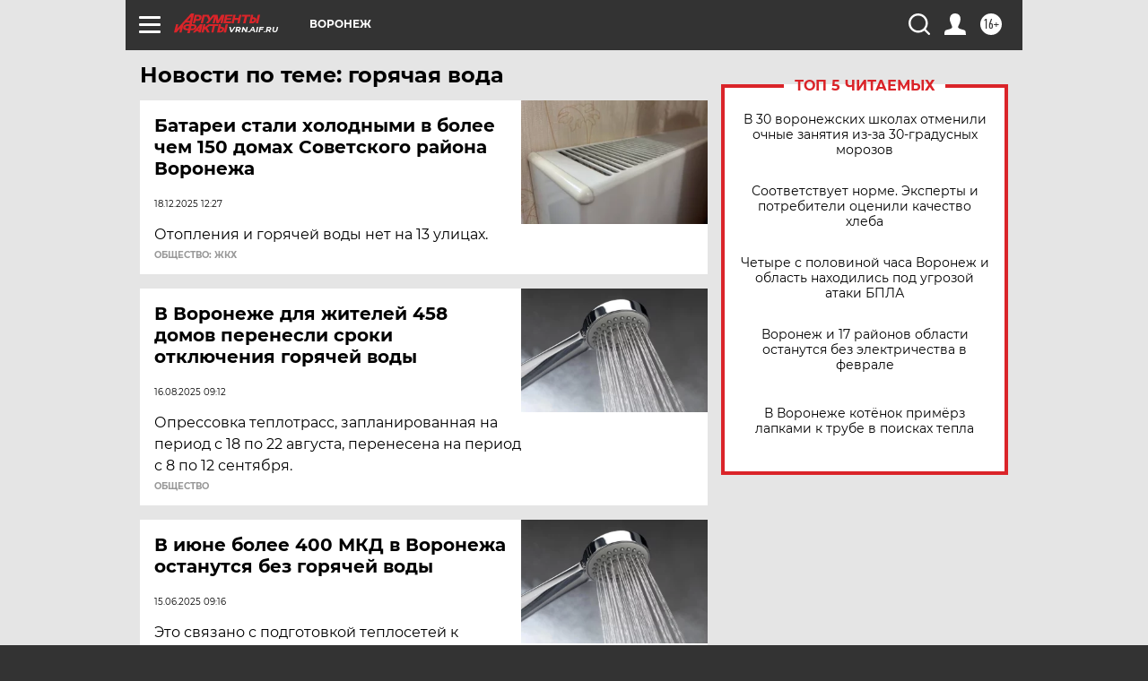

--- FILE ---
content_type: text/html; charset=UTF-8
request_url: https://vrn.aif.ru/tag/gorjachaja_voda
body_size: 18341
content:
<!DOCTYPE html>
<!--[if IE 8]><html class="ie8"> <![endif]-->
<!--[if gt IE 8]><!--><html lang="ru"> <!--<![endif]-->
<head>
    <!-- created_at 03-02-2026 00:49:37 -->
    <script>
        window.isIndexPage = 0;
        window.isMobileBrowser = 0;
        window.disableSidebarCut = 1;
        window.bannerDebugMode = 0;
    </script>

                
                                    <meta http-equiv="Content-Type" content="text/html; charset=utf-8" >
<meta name="format-detection" content="telephone=no" >
<meta name="viewport" content="width=device-width, user-scalable=no, initial-scale=1.0, maximum-scale=1.0, minimum-scale=1.0" >
<meta http-equiv="X-UA-Compatible" content="IE=edge,chrome=1" >
<meta name="HandheldFriendly" content="true" >
<meta name="format-detection" content="telephone=no" >
<meta name="theme-color" content="#ffffff" >
<meta name="description" content="горячая вода — самые актуальные и последние новости сегодня. Будьте в курсе главных свежих новостных событий дня и последнего часа, фото и видео репортажей на сайте Аргументы и Факты." >
<meta name="facebook-domain-verification" content="jiqbwww7rrqnwzjkizob7wrpmgmwq3" >
        <title>горячая вода — последние новости сегодня | АиФ Воронеж</title>    <link rel="shortcut icon" type="image/x-icon" href="/favicon.ico" />
    <link rel="icon" type="image/svg+xml" href="/favicon.svg">
    
    <link rel="preload" href="/redesign2018/fonts/montserrat-v15-latin-ext_latin_cyrillic-ext_cyrillic-regular.woff2" as="font" type="font/woff2" crossorigin>
    <link rel="preload" href="/redesign2018/fonts/montserrat-v15-latin-ext_latin_cyrillic-ext_cyrillic-italic.woff2" as="font" type="font/woff2" crossorigin>
    <link rel="preload" href="/redesign2018/fonts/montserrat-v15-latin-ext_latin_cyrillic-ext_cyrillic-700.woff2" as="font" type="font/woff2" crossorigin>
    <link rel="preload" href="/redesign2018/fonts/montserrat-v15-latin-ext_latin_cyrillic-ext_cyrillic-700italic.woff2" as="font" type="font/woff2" crossorigin>
    <link rel="preload" href="/redesign2018/fonts/montserrat-v15-latin-ext_latin_cyrillic-ext_cyrillic-800.woff2" as="font" type="font/woff2" crossorigin>
    <link href="https://vrn.aif.ru/tag/gorjachaja_voda" rel="canonical" >
<link href="https://vrn.aif.ru/redesign2018/css/style.css?cba" media="all" rel="stylesheet" type="text/css" >
<link href="https://vrn.aif.ru/img/icon/apple_touch_icon_57x57.png?cba" rel="apple-touch-icon" sizes="57x57" >
<link href="https://vrn.aif.ru/img/icon/apple_touch_icon_114x114.png?cba" rel="apple-touch-icon" sizes="114x114" >
<link href="https://vrn.aif.ru/img/icon/apple_touch_icon_72x72.png?cba" rel="apple-touch-icon" sizes="72x72" >
<link href="https://vrn.aif.ru/img/icon/apple_touch_icon_144x144.png?cba" rel="apple-touch-icon" sizes="144x144" >
<link href="https://vrn.aif.ru/img/icon/apple-touch-icon.png?cba" rel="apple-touch-icon" sizes="180x180" >
<link href="https://vrn.aif.ru/img/icon/favicon-32x32.png?cba" rel="icon" type="image/png" sizes="32x32" >
<link href="https://vrn.aif.ru/img/icon/favicon-16x16.png?cba" rel="icon" type="image/png" sizes="16x16" >
<link href="https://vrn.aif.ru/img/manifest.json?cba" rel="manifest" >
<link href="https://vrn.aif.ru/img/safari-pinned-tab.svg?cba" rel="mask-icon" color="#d55b5b" >
<link href="https://ads.betweendigital.com" rel="preconnect" crossorigin="" >
        <script type="text/javascript">
    //<!--
    var isRedesignPage = true;    //-->
</script>
<script type="text/javascript" src="https://vrn.aif.ru/js/output/jquery.min.js?cba"></script>
<script type="text/javascript" src="https://vrn.aif.ru/js/output/header_scripts.js?cba"></script>
<script type="text/javascript">
    //<!--
    var _sf_startpt=(new Date()).getTime()    //-->
</script>
<script type="text/javascript" src="https://yastatic.net/s3/passport-sdk/autofill/v1/sdk-suggest-with-polyfills-latest.js?cba"></script>
<script type="text/javascript">
    //<!--
    window.YandexAuthParams = {"oauthQueryParams":{"client_id":"b104434ccf5a4638bdfe8a9101264f3c","response_type":"code","redirect_uri":"https:\/\/aif.ru\/oauth\/yandex\/callback"},"tokenPageOrigin":"https:\/\/aif.ru"};    //-->
</script>
<script type="text/javascript">
    //<!--
    function AdFox_getWindowSize() {
    var winWidth,winHeight;
	if( typeof( window.innerWidth ) == 'number' ) {
		//Non-IE
		winWidth = window.innerWidth;
		winHeight = window.innerHeight;
	} else if( document.documentElement && ( document.documentElement.clientWidth || document.documentElement.clientHeight ) ) {
		//IE 6+ in 'standards compliant mode'
		winWidth = document.documentElement.clientWidth;
		winHeight = document.documentElement.clientHeight;
	} else if( document.body && ( document.body.clientWidth || document.body.clientHeight ) ) {
		//IE 4 compatible
		winWidth = document.body.clientWidth;
		winHeight = document.body.clientHeight;
	}
	return {"width":winWidth, "height":winHeight};
}//END function AdFox_getWindowSize

function AdFox_getElementPosition(elemId){
    var elem;
    
    if (document.getElementById) {
		elem = document.getElementById(elemId);
	}
	else if (document.layers) {
		elem = document.elemId;
	}
	else if (document.all) {
		elem = document.all.elemId;
	}
    var w = elem.offsetWidth;
    var h = elem.offsetHeight;	
    var l = 0;
    var t = 0;
	
    while (elem)
    {
        l += elem.offsetLeft;
        t += elem.offsetTop;
        elem = elem.offsetParent;
    }

    return {"left":l, "top":t, "width":w, "height":h};
} //END function AdFox_getElementPosition

function AdFox_getBodyScrollTop(){
	return self.pageYOffset || (document.documentElement && document.documentElement.scrollTop) || (document.body && document.body.scrollTop);
} //END function AdFox_getBodyScrollTop

function AdFox_getBodyScrollLeft(){
	return self.pageXOffset || (document.documentElement && document.documentElement.scrollLeft) || (document.body && document.body.scrollLeft);
}//END function AdFox_getBodyScrollLeft

function AdFox_Scroll(elemId,elemSrc){
   var winPos = AdFox_getWindowSize();
   var winWidth = winPos.width;
   var winHeight = winPos.height;
   var scrollY = AdFox_getBodyScrollTop();
   var scrollX =  AdFox_getBodyScrollLeft();
   var divId = 'AdFox_banner_'+elemId;
   var ltwhPos = AdFox_getElementPosition(divId);
   var lPos = ltwhPos.left;
   var tPos = ltwhPos.top;

   if(scrollY+winHeight+5 >= tPos && scrollX+winWidth+5 >= lPos){
      AdFox_getCodeScript(1,elemId,elemSrc);
	  }else{
	     setTimeout('AdFox_Scroll('+elemId+',"'+elemSrc+'");',100);
	  }
}//End function AdFox_Scroll    //-->
</script>
<script type="text/javascript">
    //<!--
    function AdFox_SetLayerVis(spritename,state){
   document.getElementById(spritename).style.visibility=state;
}

function AdFox_Open(AF_id){
   AdFox_SetLayerVis('AdFox_DivBaseFlash_'+AF_id, "hidden");
   AdFox_SetLayerVis('AdFox_DivOverFlash_'+AF_id, "visible");
}

function AdFox_Close(AF_id){
   AdFox_SetLayerVis('AdFox_DivOverFlash_'+AF_id, "hidden");
   AdFox_SetLayerVis('AdFox_DivBaseFlash_'+AF_id, "visible");
}

function AdFox_getCodeScript(AF_n,AF_id,AF_src){
   var AF_doc;
   if(AF_n<10){
      try{
	     if(document.all && !window.opera){
		    AF_doc = window.frames['AdFox_iframe_'+AF_id].document;
			}else if(document.getElementById){
			         AF_doc = document.getElementById('AdFox_iframe_'+AF_id).contentDocument;
					 }
		 }catch(e){}
    if(AF_doc){
	   AF_doc.write('<scr'+'ipt type="text/javascript" src="'+AF_src+'"><\/scr'+'ipt>');
	   }else{
	      setTimeout('AdFox_getCodeScript('+(++AF_n)+','+AF_id+',"'+AF_src+'");', 100);
		  }
		  }
}

function adfoxSdvigContent(banID, flashWidth, flashHeight){
	var obj = document.getElementById('adfoxBanner'+banID).style;
	if (flashWidth == '100%') obj.width = flashWidth;
	    else obj.width = flashWidth + "px";
	if (flashHeight == '100%') obj.height = flashHeight;
	    else obj.height = flashHeight + "px";
}

function adfoxVisibilityFlash(banName, flashWidth, flashHeight){
    	var obj = document.getElementById(banName).style;
	if (flashWidth == '100%') obj.width = flashWidth;
	    else obj.width = flashWidth + "px";
	if (flashHeight == '100%') obj.height = flashHeight;
	    else obj.height = flashHeight + "px";
}

function adfoxStart(banID, FirShowFlNum, constVisFlashFir, sdvigContent, flash1Width, flash1Height, flash2Width, flash2Height){
	if (FirShowFlNum == 1) adfoxVisibilityFlash('adfoxFlash1'+banID, flash1Width, flash1Height);
	    else if (FirShowFlNum == 2) {
		    adfoxVisibilityFlash('adfoxFlash2'+banID, flash2Width, flash2Height);
	        if (constVisFlashFir == 'yes') adfoxVisibilityFlash('adfoxFlash1'+banID, flash1Width, flash1Height);
		    if (sdvigContent == 'yes') adfoxSdvigContent(banID, flash2Width, flash2Height);
		        else adfoxSdvigContent(banID, flash1Width, flash1Height);
	}
}

function adfoxOpen(banID, constVisFlashFir, sdvigContent, flash2Width, flash2Height){
	var aEventOpenClose = new Image();
	var obj = document.getElementById("aEventOpen"+banID);
	if (obj) aEventOpenClose.src =  obj.title+'&rand='+Math.random()*1000000+'&prb='+Math.random()*1000000;
	adfoxVisibilityFlash('adfoxFlash2'+banID, flash2Width, flash2Height);
	if (constVisFlashFir != 'yes') adfoxVisibilityFlash('adfoxFlash1'+banID, 1, 1);
	if (sdvigContent == 'yes') adfoxSdvigContent(banID, flash2Width, flash2Height);
}


function adfoxClose(banID, constVisFlashFir, sdvigContent, flash1Width, flash1Height){
	var aEventOpenClose = new Image();
	var obj = document.getElementById("aEventClose"+banID);
	if (obj) aEventOpenClose.src =  obj.title+'&rand='+Math.random()*1000000+'&prb='+Math.random()*1000000;
	adfoxVisibilityFlash('adfoxFlash2'+banID, 1, 1);
	if (constVisFlashFir != 'yes') adfoxVisibilityFlash('adfoxFlash1'+banID, flash1Width, flash1Height);
	if (sdvigContent == 'yes') adfoxSdvigContent(banID, flash1Width, flash1Height);
}    //-->
</script>
<script type="text/javascript" async="true" src="https://yandex.ru/ads/system/header-bidding.js?cba"></script>
<script type="text/javascript" src="https://ad.mail.ru/static/sync-loader.js?cba"></script>
<script type="text/javascript" async="true" src="https://cdn.skcrtxr.com/roxot-wrapper/js/roxot-manager.js?pid=42c21743-edce-4460-a03e-02dbaef8f162"></script>
<script type="text/javascript" src="https://cdn-rtb.sape.ru/js/uids.js?cba"></script>
<script type="text/javascript">
    //<!--
        var adfoxBiddersMap = {
    "betweenDigital": "816043",
 "mediasniper": "2218745",
    "myTarget": "810102",
 "buzzoola": "1096246",
 "adfox_roden-media": "3373170",
    "videonow": "2966090", 
 "adfox_adsmart": "1463295",
  "Gnezdo": "3123512",
    "roxot": "3196121",
 "astralab": "2486209",
  "getintent": "3186204",
 "sape": "2758269",
 "adwile": "2733112",
 "hybrid": "2809332"
};
var syncid = window.rb_sync.id;
	  var biddersCpmAdjustmentMap = {
      'adfox_adsmart': 0.6,
	  'Gnezdo': 0.8,
	  'adwile': 0.8
  };

if (window.innerWidth >= 1024) {
var adUnits = [{
        "code": "adfox_153825256063495017",
  "sizes": [[300, 600], [240,400]],
        "bids": [{
                "bidder": "betweenDigital",
                "params": {
                    "placementId": "3235886"
                }
            },{
                "bidder": "myTarget",
                "params": {
                    "placementId": "555209",
"sendTargetRef": "true",
"additional": {
"fpid": syncid
}			
                }
            },{
                "bidder": "hybrid",
                "params": {
                    "placementId": "6582bbf77bc72f59c8b22f65"
                }
            },{
                "bidder": "buzzoola",
                "params": {
                    "placementId": "1252803"
                }
            },{
                "bidder": "videonow",
                "params": {
                    "placementId": "8503533"
                }
            },{
                    "bidder": "adfox_adsmart",
                    "params": {
						p1: 'cqguf',
						p2: 'hhro'
					}
            },{
                    "bidder": "roxot",
                    "params": {
						placementId: '2027d57b-1cff-4693-9a3c-7fe57b3bcd1f',
						sendTargetRef: true
					}
            },{
                    "bidder": "mediasniper",
                    "params": {
						"placementId": "4417"
					}
            },{
                    "bidder": "Gnezdo",
                    "params": {
						"placementId": "354318"
					}
            },{
                    "bidder": "getintent",
                    "params": {
						"placementId": "215_V_aif.ru_D_Top_300x600"
					}
            },{
                    "bidder": "adfox_roden-media",
                    "params": {
						p1: "dilmj",
						p2: "emwl"
					}
            },{
                    "bidder": "astralab",
                    "params": {
						"placementId": "642ad3a28528b410c4990932"
					}
            }
        ]
    },{
        "code": "adfox_150719646019463024",
		"sizes": [[640,480], [640,360]],
        "bids": [{
                "bidder": "adfox_adsmart",
                    "params": {
						p1: 'cmqsb',
						p2: 'ul'
					}
            },{
                "bidder": "sape",
                "params": {
                    "placementId": "872427",
					additional: {
                       sapeFpUids: window.sapeRrbFpUids || []
                   }				
                }
            },{
                "bidder": "roxot",
                "params": {
                    placementId: '2b61dd56-9c9f-4c45-a5f5-98dd5234b8a1',
					sendTargetRef: true
                }
            },{
                "bidder": "getintent",
                "params": {
                    "placementId": "215_V_aif.ru_D_AfterArticle_640х480"
                }
            }
        ]
    },{
        "code": "adfox_149010055036832877",
		"sizes": [[970,250]],
		"bids": [{
                    "bidder": "adfox_roden-media",
                    "params": {
						p1: 'dilmi',
						p2: 'hfln'
					}
            },{
                    "bidder": "buzzoola",
                    "params": {
						"placementId": "1252804"
					}
            },{
                    "bidder": "getintent",
                    "params": {
						"placementId": "215_V_aif.ru_D_Billboard_970x250"
					}
            },{
                "bidder": "astralab",
                "params": {
                    "placementId": "67bf071f4e6965fa7b30fea3"
                }
            },{
                    "bidder": "hybrid",
                    "params": {
						"placementId": "6582bbf77bc72f59c8b22f66"
					}
            },{
                    "bidder": "myTarget",
                    "params": {
						"placementId": "1462991",
"sendTargetRef": "true",
"additional": {
"fpid": syncid
}			
					}
            }			           
        ]        
    },{
        "code": "adfox_149874332414246474",
		"sizes": [[640,360], [300,250], [640,480]],
		"codeType": "combo",
		"bids": [{
                "bidder": "mediasniper",
                "params": {
                    "placementId": "4419"
                }
            },{
                "bidder": "buzzoola",
                "params": {
                    "placementId": "1220692"
                }
            },{
                "bidder": "astralab",
                "params": {
                    "placementId": "66fd25eab13381b469ae4b39"
                }
            },
			{
                    "bidder": "betweenDigital",
                    "params": {
						"placementId": "4502825"
					}
            }
			           
        ]        
    },{
        "code": "adfox_149848658878716687",
		"sizes": [[300,600], [240,400]],
        "bids": [{
                "bidder": "betweenDigital",
                "params": {
                    "placementId": "3377360"
                }
            },{
                "bidder": "roxot",
                "params": {
                    placementId: 'fdaba944-bdaa-4c63-9dd3-af12fc6afbf8',
					sendTargetRef: true
                }
            },{
                "bidder": "sape",
                "params": {
                    "placementId": "872425",
					additional: {
                       sapeFpUids: window.sapeRrbFpUids || []
                   }
                }
            },{
                "bidder": "adwile",
                "params": {
                    "placementId": "27990"
                }
            }
        ]        
    }
],
	syncPixels = [{
    bidder: 'hybrid',
    pixels: [
    "https://www.tns-counter.ru/V13a****idsh_ad/ru/CP1251/tmsec=idsh_dis/",
    "https://www.tns-counter.ru/V13a****idsh_vid/ru/CP1251/tmsec=idsh_aifru-hbrdis/",
    "https://mc.yandex.ru/watch/66716692?page-url=aifru%3Futm_source=dis_hybrid_default%26utm_medium=%26utm_campaign=%26utm_content=%26utm_term=&page-ref="+window.location.href
]
  }
  ];
} else if (window.innerWidth < 1024) {
var adUnits = [{
        "code": "adfox_14987283079885683",
		"sizes": [[300,250], [300,240]],
        "bids": [{
                "bidder": "betweenDigital",
                "params": {
                    "placementId": "2492448"
                }
            },{
                "bidder": "myTarget",
                "params": {
                    "placementId": "226830",
"sendTargetRef": "true",
"additional": {
"fpid": syncid
}			
                }
            },{
                "bidder": "hybrid",
                "params": {
                    "placementId": "6582bbf77bc72f59c8b22f64"
                }
            },{
                "bidder": "mediasniper",
                "params": {
                    "placementId": "4418"
                }
            },{
                "bidder": "buzzoola",
                "params": {
                    "placementId": "563787"
                }
            },{
                "bidder": "roxot",
                "params": {
                    placementId: '20bce8ad-3a5e-435a-964f-47be17e201cf',
					sendTargetRef: true
                }
            },{
                "bidder": "videonow",
                "params": {
                    "placementId": "2577490"
                }
            },{
                "bidder": "adfox_adsmart",
                    "params": {
						p1: 'cqmbg',
						p2: 'ul'
					}
            },{
                    "bidder": "Gnezdo",
                    "params": {
						"placementId": "354316"
					}
            },{
                    "bidder": "getintent",
                    "params": {
						"placementId": "215_V_aif.ru_M_Top_300x250"
					}
            },{
                    "bidder": "adfox_roden-media",
                    "params": {
						p1: "dilmx",
						p2: "hbts"
					}
            },{
                "bidder": "astralab",
                "params": {
                    "placementId": "642ad47d8528b410c4990933"
                }
            }			
        ]        
    },{
        "code": "adfox_153545578261291257",
		"bids": [{
                    "bidder": "sape",
                    "params": {
						"placementId": "872426",
					additional: {
                       sapeFpUids: window.sapeRrbFpUids || []
                   }
					}
            },{
                    "bidder": "roxot",
                    "params": {
						placementId: 'eb2ebb9c-1e7e-4c80-bef7-1e93debf197c',
						sendTargetRef: true
					}
            }
			           
        ]        
    },{
        "code": "adfox_165346609120174064",
		"sizes": [[320,100]],
		"bids": [            
            		{
                    "bidder": "buzzoola",
                    "params": {
						"placementId": "1252806"
					}
            },{
                    "bidder": "getintent",
                    "params": {
						"placementId": "215_V_aif.ru_M_FloorAd_320x100"
					}
            }
			           
        ]        
    },{
        "code": "adfox_155956315896226671",
		"bids": [            
            		{
                    "bidder": "buzzoola",
                    "params": {
						"placementId": "1252805"
					}
            },{
                    "bidder": "sape",
                    "params": {
						"placementId": "887956",
					additional: {
                       sapeFpUids: window.sapeRrbFpUids || []
                   }
					}
            },{
                    "bidder": "myTarget",
                    "params": {
						"placementId": "821424",
"sendTargetRef": "true",
"additional": {
"fpid": syncid
}			
					}
            }
			           
        ]        
    },{
        "code": "adfox_149874332414246474",
		"sizes": [[640,360], [300,250], [640,480]],
		"codeType": "combo",
		"bids": [{
                "bidder": "adfox_roden-media",
                "params": {
					p1: 'dilmk',
					p2: 'hfiu'
				}
            },{
                "bidder": "mediasniper",
                "params": {
                    "placementId": "4419"
                }
            },{
                "bidder": "roxot",
                "params": {
                    placementId: 'ba25b33d-cd61-4c90-8035-ea7d66f011c6',
					sendTargetRef: true
                }
            },{
                "bidder": "adwile",
                "params": {
                    "placementId": "27991"
                }
            },{
                    "bidder": "Gnezdo",
                    "params": {
						"placementId": "354317"
					}
            },{
                    "bidder": "getintent",
                    "params": {
						"placementId": "215_V_aif.ru_M_Comboblock_300x250"
					}
            },{
                    "bidder": "astralab",
                    "params": {
						"placementId": "66fd260fb13381b469ae4b3f"
					}
            },{
                    "bidder": "betweenDigital",
                    "params": {
						"placementId": "4502825"
					}
            }
			]        
    }
],
	syncPixels = [
  {
    bidder: 'hybrid',
    pixels: [
    "https://www.tns-counter.ru/V13a****idsh_ad/ru/CP1251/tmsec=idsh_mob/",
    "https://www.tns-counter.ru/V13a****idsh_vid/ru/CP1251/tmsec=idsh_aifru-hbrmob/",
    "https://mc.yandex.ru/watch/66716692?page-url=aifru%3Futm_source=mob_hybrid_default%26utm_medium=%26utm_campaign=%26utm_content=%26utm_term=&page-ref="+window.location.href
]
  }
  ];
}
var userTimeout = 1500;
window.YaHeaderBiddingSettings = {
    biddersMap: adfoxBiddersMap,
	biddersCpmAdjustmentMap: biddersCpmAdjustmentMap,
    adUnits: adUnits,
    timeout: userTimeout,
    syncPixels: syncPixels	
};    //-->
</script>
<script type="text/javascript">
    //<!--
    window.yaContextCb = window.yaContextCb || []    //-->
</script>
<script type="text/javascript" async="true" src="https://yandex.ru/ads/system/context.js?cba"></script>
<script type="text/javascript">
    //<!--
    window.EventObserver = {
    observers: {},

    subscribe: function (name, fn) {
        if (!this.observers.hasOwnProperty(name)) {
            this.observers[name] = [];
        }
        this.observers[name].push(fn)
    },
    
    unsubscribe: function (name, fn) {
        if (!this.observers.hasOwnProperty(name)) {
            return;
        }
        this.observers[name] = this.observers[name].filter(function (subscriber) {
            return subscriber !== fn
        })
    },
    
    broadcast: function (name, data) {
        if (!this.observers.hasOwnProperty(name)) {
            return;
        }
        this.observers[name].forEach(function (subscriber) {
            return subscriber(data)
        })
    }
};    //-->
</script>    
    <script>
  var adcm_config ={
    id:1064,
    platformId: 64,
    init: function () {
      window.adcm.call();
    }
  };
</script>
<script src="https://tag.digitaltarget.ru/adcm.js" async></script>    <meta name="google-site-verification" content="cfhBWGkGfwrFj4MtMz7lfHBDLMzVb3HFCsgHnLU45eU" /><meta name="yandex-verification" content="01eb5847871c6fe1" />
    <link rel="stylesheet" type="text/css" media="print" href="https://vrn.aif.ru/redesign2018/css/print.css?cba" />
    <base href=""/>
</head><body class="region__vrn ">
<div class="overlay"></div>
<!-- Rating@Mail.ru counter -->
<script type="text/javascript">
var _tmr = window._tmr || (window._tmr = []);
_tmr.push({id: "59428", type: "pageView", start: (new Date()).getTime()});
(function (d, w, id) {
  if (d.getElementById(id)) return;
  var ts = d.createElement("script"); ts.type = "text/javascript"; ts.async = true; ts.id = id;
  ts.src = "https://top-fwz1.mail.ru/js/code.js";
  var f = function () {var s = d.getElementsByTagName("script")[0]; s.parentNode.insertBefore(ts, s);};
  if (w.opera == "[object Opera]") { d.addEventListener("DOMContentLoaded", f, false); } else { f(); }
})(document, window, "topmailru-code");
</script><noscript><div>
<img src="https://top-fwz1.mail.ru/counter?id=59428;js=na" style="border:0;position:absolute;left:-9999px;" alt="Top.Mail.Ru" />
</div></noscript>
<!-- //Rating@Mail.ru counter -->



<div class="container" id="container">
    
        <noindex><div class="adv_content bp__body_first adwrapper"><div class="banner_params hide" data-params="{&quot;id&quot;:4921,&quot;num&quot;:1,&quot;place&quot;:&quot;body_first&quot;}"></div>
<!--AdFox START-->
<!--aif_direct-->
<!--Площадка: AIF_fullscreen /  / -->
<!--Тип баннера: FullScreen-->
<!--Расположение: <верх страницы>-->
<div id="adfox_150417328041091508"></div>
<script>     
    window.yaContextCb.push(()=>{
    Ya.adfoxCode.create({
        ownerId: 249933,
        containerId: 'adfox_150417328041091508',
        params: {
            pp: 'g',
            ps: 'cnul',
            p2: 'fptu',
            puid1: ''
        }
    }); 
}); 
</script></div></noindex>
        
        <!--баннер над шапкой--->
                <div class="banner_box">
            <div class="main_banner">
                            </div>
        </div>
                <!--//баннер  над шапкой--->

    <script>
	currentUser = new User();
</script>

<header class="header">
    <div class="count_box_nodisplay">
    <div class="couter_block"><!--LiveInternet counter-->
<script type="text/javascript"><!--
document.write("<img src='https://counter.yadro.ru//hit;AIF?r"+escape(document.referrer)+((typeof(screen)=="undefined")?"":";s"+screen.width+"*"+screen.height+"*"+(screen.colorDepth?screen.colorDepth:screen.pixelDepth))+";u"+escape(document.URL)+";h"+escape(document.title.substring(0,80))+";"+Math.random()+"' width=1 height=1 alt=''>");
//--></script><!--/LiveInternet--></div></div>    <div class="topline">
    <a href="#" class="burger openCloser">
        <div class="burger__wrapper">
            <span class="burger__line"></span>
            <span class="burger__line"></span>
            <span class="burger__line"></span>
        </div>
    </a>

    
    <a href="/" class="logo_box">
                <img width="96" height="22" src="https://vrn.aif.ru/redesign2018/img/logo.svg?cba" alt="Аргументы и Факты">
        <div class="region_url">
            vrn.aif.ru        </div>
            </a>
    <div itemscope itemtype="http://schema.org/Organization" class="schema_org">
        <img itemprop="logo" src="https://vrn.aif.ru/redesign2018/img/logo.svg?cba" />
        <a itemprop="url" href="/"></a>
        <meta itemprop="name" content="АО «Аргументы и Факты»" />
        <div itemprop="address" itemscope itemtype="http://schema.org/PostalAddress">
            <meta itemprop="postalCode" content="101000" />
            <meta itemprop="addressLocality" content="Москва" />
            <meta itemprop="streetAddress" content="ул. Мясницкая, д. 42"/>
            <meta itemprop="addressCountry" content="RU"/>
            <a itemprop="telephone" href="tel:+74956465757">+7 (495) 646 57 57</a>
        </div>
    </div>
    <div class="age16 age16_topline">16+</div>
    <a href="#" class="region regionOpenCloser">
        <img width="19" height="25" src="https://vrn.aif.ru/redesign2018/img/location.svg?cba"><span>Воронеж</span>
    </a>
    <div class="topline__slot">
             </div>

    <!--a class="topline__hashtag" href="https://aif.ru/health/coronavirus/?utm_medium=header&utm_content=covid&utm_source=aif">#остаемсядома</a-->
    <div class="auth_user_status_js">
        <a href="#" class="user auth_link_login_js auth_open_js"><img width="24" height="24" src="https://vrn.aif.ru/redesign2018/img/user_ico.svg?cba"></a>
        <a href="/profile" class="user auth_link_profile_js" style="display: none"><img width="24" height="24" src="https://vrn.aif.ru/redesign2018/img/user_ico.svg?cba"></a>
    </div>
    <div class="search_box">
        <a href="#" class="search_ico searchOpener">
            <img width="24" height="24" src="https://vrn.aif.ru/redesign2018/img/search_ico.svg?cba">
        </a>
        <div class="search_input">
            <form action="/search" id="search_form1">
                <input type="text" name="text" maxlength="50"/>
            </form>
        </div>
    </div>
</div>

<div class="fixed_menu topline">
    <div class="cont_center">
        <a href="#" class="burger openCloser">
            <div class="burger__wrapper">
                <span class="burger__line"></span>
                <span class="burger__line"></span>
                <span class="burger__line"></span>
            </div>
        </a>
        <a href="/" class="logo_box">
                        <img width="96" height="22" src="https://vrn.aif.ru/redesign2018/img/logo.svg?cba" alt="Аргументы и Факты">
            <div class="region_url">
                vrn.aif.ru            </div>
                    </a>
        <div class="age16 age16_topline">16+</div>
        <a href="/" class="region regionOpenCloser">
            <img width="19" height="25" src="https://vrn.aif.ru/redesign2018/img/location.svg?cba">
            <span>Воронеж</span>
        </a>
        <div class="topline__slot">
                    </div>

        <!--a class="topline__hashtag" href="https://aif.ru/health/coronavirus/?utm_medium=header&utm_content=covid&utm_source=aif">#остаемсядома</a-->
        <div class="auth_user_status_js">
            <a href="#" class="user auth_link_login_js auth_open_js"><img width="24" height="24" src="https://vrn.aif.ru/redesign2018/img/user_ico.svg?cba"></a>
            <a href="/profile" class="user auth_link_profile_js" style="display: none"><img width="24" height="24" src="https://vrn.aif.ru/redesign2018/img/user_ico.svg?cba"></a>
        </div>
        <div class="search_box">
            <a href="#" class="search_ico searchOpener">
                <img width="24" height="24" src="https://vrn.aif.ru/redesign2018/img/search_ico.svg?cba">
            </a>
            <div class="search_input">
                <form action="/search">
                    <input type="text" name="text" maxlength="50" >
                </form>
            </div>
        </div>
    </div>
</div>    <div class="regions_box">
    <nav class="cont_center">
        <ul class="regions">
            <li><a href="https://aif.ru?from_menu=1">ФЕДЕРАЛЬНЫЙ</a></li>
            <li><a href="https://spb.aif.ru">САНКТ-ПЕТЕРБУРГ</a></li>

            
                                    <li><a href="https://adigea.aif.ru">Адыгея</a></li>
                
            
                                    <li><a href="https://arh.aif.ru">Архангельск</a></li>
                
            
                
            
                
            
                                    <li><a href="https://astrakhan.aif.ru">Астрахань</a></li>
                
            
                                    <li><a href="https://altai.aif.ru">Барнаул</a></li>
                
            
                                    <li><a href="https://aif.by">Беларусь</a></li>
                
            
                                    <li><a href="https://bel.aif.ru">Белгород</a></li>
                
            
                
            
                                    <li><a href="https://bryansk.aif.ru">Брянск</a></li>
                
            
                                    <li><a href="https://bur.aif.ru">Бурятия</a></li>
                
            
                                    <li><a href="https://vl.aif.ru">Владивосток</a></li>
                
            
                                    <li><a href="https://vlad.aif.ru">Владимир</a></li>
                
            
                                    <li><a href="https://vlg.aif.ru">Волгоград</a></li>
                
            
                                    <li><a href="https://vologda.aif.ru">Вологда</a></li>
                
            
                                    <li><a href="https://vrn.aif.ru">Воронеж</a></li>
                
            
                
            
                                    <li><a href="https://dag.aif.ru">Дагестан</a></li>
                
            
                
            
                                    <li><a href="https://ivanovo.aif.ru">Иваново</a></li>
                
            
                                    <li><a href="https://irk.aif.ru">Иркутск</a></li>
                
            
                                    <li><a href="https://kazan.aif.ru">Казань</a></li>
                
            
                                    <li><a href="https://kzaif.kz">Казахстан</a></li>
                
            
                
            
                                    <li><a href="https://klg.aif.ru">Калининград</a></li>
                
            
                
            
                                    <li><a href="https://kaluga.aif.ru">Калуга</a></li>
                
            
                                    <li><a href="https://kamchatka.aif.ru">Камчатка</a></li>
                
            
                
            
                                    <li><a href="https://karel.aif.ru">Карелия</a></li>
                
            
                                    <li><a href="https://kirov.aif.ru">Киров</a></li>
                
            
                                    <li><a href="https://komi.aif.ru">Коми</a></li>
                
            
                                    <li><a href="https://kostroma.aif.ru">Кострома</a></li>
                
            
                                    <li><a href="https://kuban.aif.ru">Краснодар</a></li>
                
            
                                    <li><a href="https://krsk.aif.ru">Красноярск</a></li>
                
            
                                    <li><a href="https://krym.aif.ru">Крым</a></li>
                
            
                                    <li><a href="https://kuzbass.aif.ru">Кузбасс</a></li>
                
            
                
            
                
            
                                    <li><a href="https://aif.kg">Кыргызстан</a></li>
                
            
                                    <li><a href="https://mar.aif.ru">Марий Эл</a></li>
                
            
                                    <li><a href="https://saransk.aif.ru">Мордовия</a></li>
                
            
                                    <li><a href="https://murmansk.aif.ru">Мурманск</a></li>
                
            
                
            
                                    <li><a href="https://nn.aif.ru">Нижний Новгород</a></li>
                
            
                                    <li><a href="https://nsk.aif.ru">Новосибирск</a></li>
                
            
                
            
                                    <li><a href="https://omsk.aif.ru">Омск</a></li>
                
            
                                    <li><a href="https://oren.aif.ru">Оренбург</a></li>
                
            
                                    <li><a href="https://penza.aif.ru">Пенза</a></li>
                
            
                                    <li><a href="https://perm.aif.ru">Пермь</a></li>
                
            
                                    <li><a href="https://pskov.aif.ru">Псков</a></li>
                
            
                                    <li><a href="https://rostov.aif.ru">Ростов-на-Дону</a></li>
                
            
                                    <li><a href="https://rzn.aif.ru">Рязань</a></li>
                
            
                                    <li><a href="https://samara.aif.ru">Самара</a></li>
                
            
                
            
                                    <li><a href="https://saratov.aif.ru">Саратов</a></li>
                
            
                                    <li><a href="https://sakhalin.aif.ru">Сахалин</a></li>
                
            
                
            
                                    <li><a href="https://smol.aif.ru">Смоленск</a></li>
                
            
                
            
                                    <li><a href="https://stav.aif.ru">Ставрополь</a></li>
                
            
                
            
                                    <li><a href="https://tver.aif.ru">Тверь</a></li>
                
            
                                    <li><a href="https://tlt.aif.ru">Тольятти</a></li>
                
            
                                    <li><a href="https://tomsk.aif.ru">Томск</a></li>
                
            
                                    <li><a href="https://tula.aif.ru">Тула</a></li>
                
            
                                    <li><a href="https://tmn.aif.ru">Тюмень</a></li>
                
            
                                    <li><a href="https://udm.aif.ru">Удмуртия</a></li>
                
            
                
            
                                    <li><a href="https://ul.aif.ru">Ульяновск</a></li>
                
            
                                    <li><a href="https://ural.aif.ru">Урал</a></li>
                
            
                                    <li><a href="https://ufa.aif.ru">Уфа</a></li>
                
            
                
            
                
            
                                    <li><a href="https://hab.aif.ru">Хабаровск</a></li>
                
            
                
            
                                    <li><a href="https://chv.aif.ru">Чебоксары</a></li>
                
            
                                    <li><a href="https://chel.aif.ru">Челябинск</a></li>
                
            
                                    <li><a href="https://chr.aif.ru">Черноземье</a></li>
                
            
                                    <li><a href="https://chita.aif.ru">Чита</a></li>
                
            
                                    <li><a href="https://ugra.aif.ru">Югра</a></li>
                
            
                                    <li><a href="https://yakutia.aif.ru">Якутия</a></li>
                
            
                                    <li><a href="https://yamal.aif.ru">Ямал</a></li>
                
            
                                    <li><a href="https://yar.aif.ru">Ярославль</a></li>
                
                    </ul>
    </nav>
</div>    <div class="top_menu_box">
    <div class="cont_center">
        <nav class="top_menu main_menu_wrapper_js">
                            <ul class="main_menu main_menu_js" id="rubrics">
                                    <li  class="menuItem top_level_item_js">

        <span  title="Спецпроекты">Спецпроекты</span>
    
            <div class="subrubrics_box submenu_js">
            <ul>
                                                            <li  class="menuItem">

        <a  href="https://open-vrn.aif.ru" title="Открытая тема" id="custommenu-10454">Открытая тема</a>
    
    </li>                                                                                <li  class="menuItem">

        <a  href="http://dobroe.aif.ru/" title="«АиФ. Доброе сердце»" id="custommenu-9773">«АиФ. Доброе сердце»</a>
    
    </li>                                                                                <li  class="menuItem">

        <a  href="http://warletters.aif.ru/" title="Письма на фронт" id="custommenu-9775">Письма на фронт</a>
    
    </li>                                                                                <li  class="menuItem">

        <a  href="https://vrn.aif.ru/static/1965080" title="Детская книга войны" id="custommenu-9776">Детская книга войны</a>
    
    </li>                                                                                <li  class="menuItem">

        <a  href="https://vrn.aif.ru/society/details/trend_4107" title="Всё о путешествиях" id="custommenu-10755">Всё о путешествиях</a>
    
    </li>                                                                                <li  class="menuItem">

        <a  href="https://vrn.aif.ru/society/persona/trend_4100" title="Равные возможности" id="custommenu-10756">Равные возможности</a>
    
    </li>                                                                                <li  class="menuItem">

        <a  href="https://vrn.aif.ru/society/persona/trend_4108" title="Подкаст «Люби Воронеж»" id="custommenu-10754">Подкаст «Люби Воронеж»</a>
    
    </li>                                                                                <li  class="menuItem">

        <a  href="https://vrn.aif.ru/culture/events/trend_3389" title="Платоновский фестиваль искусств" id="custommenu-10753">Платоновский фестиваль искусств</a>
    
    </li>                                                                                <li  class="menuItem">

        <a  href="https://aif.ru/special" title="Все спецпроекты" id="custommenu-9820">Все спецпроекты</a>
    
    </li>                                                </ul>
        </div>
    </li>                                                <li  class="menuItem top_level_item_js">

        <a  href="https://vrn.aif.ru/news" title="НОВОСТИ" id="custommenu-10254">НОВОСТИ</a>
    
    </li>                                                <li  data-rubric_id="6958" class="menuItem top_level_item_js">

        <a  href="/incidents" title="ПРОИСШЕСТВИЯ" id="custommenu-9790">ПРОИСШЕСТВИЯ</a>
    
            <div class="subrubrics_box submenu_js">
            <ul>
                                                            <li  data-rubric_id="6959" class="menuItem">

        <a  href="/incidents/details" title="События" id="custommenu-9815">События</a>
    
    </li>                                                                                <li  data-rubric_id="6961" class="menuItem">

        <a  href="/incidents/fire" title="Пожар" id="custommenu-9817">Пожар</a>
    
    </li>                                                                                <li  data-rubric_id="6960" class="menuItem">

        <a  href="/incidents/crash" title="ДТП" id="custommenu-9816">ДТП</a>
    
    </li>                                                                                <li  data-rubric_id="6962" class="menuItem">

        <a  href="/incidents/crime" title="Криминал" id="custommenu-9818">Криминал</a>
    
    </li>                                                </ul>
        </div>
    </li>                                                <li  data-rubric_id="6931" class="menuItem top_level_item_js">

        <a  href="/politic" title="ПОЛИТИКА" id="custommenu-9782">ПОЛИТИКА</a>
    
            <div class="subrubrics_box submenu_js">
            <ul>
                                                            <li  data-rubric_id="6932" class="menuItem">

        <a  href="/politic/gover" title="Власть" id="custommenu-9801">Власть</a>
    
    </li>                                                                                <li  data-rubric_id="6933" class="menuItem">

        <a  href="/politic/person" title="Персона" id="custommenu-9802">Персона</a>
    
    </li>                                                </ul>
        </div>
    </li>                                                <li  data-rubric_id="6926" class="menuItem top_level_item_js">

        <a  href="/society" title="ОБЩЕСТВО" id="custommenu-9781">ОБЩЕСТВО</a>
    
            <div class="subrubrics_box submenu_js">
            <ul>
                                                            <li  data-rubric_id="6927" class="menuItem">

        <a  href="/society/persona" title="Люди" id="custommenu-9799">Люди</a>
    
    </li>                                                                                <li  data-rubric_id="6928" class="menuItem">

        <a  href="/society/details" title="События" id="custommenu-9800">События</a>
    
    </li>                                                                                <li  data-rubric_id="6930" class="menuItem">

        <a  href="/society/family" title="Семья" id="custommenu-9813">Семья</a>
    
    </li>                                                                                <li  data-rubric_id="6929" class="menuItem">

        <a  href="/society/jkh" title="ЖКХ" id="custommenu-9812">ЖКХ</a>
    
    </li>                                                </ul>
        </div>
    </li>                                                <li  data-rubric_id="6944" class="menuItem top_level_item_js">

        <a  href="/sport" title="СПОРТ" id="custommenu-9785">СПОРТ</a>
    
            <div class="subrubrics_box submenu_js">
            <ul>
                                                            <li  data-rubric_id="6945" class="menuItem">

        <a  href="/sport/persona" title="Люди" id="custommenu-9806">Люди</a>
    
    </li>                                                                                <li  data-rubric_id="6946" class="menuItem">

        <a  href="/sport/details" title="События" id="custommenu-9807">События</a>
    
    </li>                                                                                <li  data-rubric_id="6947" class="menuItem">

        <a  href="/sport/football" title="Футбол" id="custommenu-9814">Футбол</a>
    
    </li>                                                </ul>
        </div>
    </li>                                                <li  data-rubric_id="6942" class="menuItem top_level_item_js">

        <a  href="/health" title="ЗДОРОВЬЕ" id="custommenu-9784">ЗДОРОВЬЕ</a>
    
            <div class="subrubrics_box submenu_js">
            <ul>
                                                            <li  data-rubric_id="6943" class="menuItem">

        <a  href="/health/med" title="Медицина" id="custommenu-9805">Медицина</a>
    
    </li>                                                </ul>
        </div>
    </li>                                                <li  data-rubric_id="6934" class="menuItem top_level_item_js">

        <a  href="/culture" title="КУЛЬТУРА" id="custommenu-9783">КУЛЬТУРА</a>
    
            <div class="subrubrics_box submenu_js">
            <ul>
                                                            <li  data-rubric_id="6935" class="menuItem">

        <a  href="/culture/art" title="Искусство" id="custommenu-9803">Искусство</a>
    
    </li>                                                                                <li  class="menuItem">

        <a  href="https://vrn.aif.ru/culture/theater" title="Театр" id="custommenu-10285">Театр</a>
    
    </li>                                                                                <li  data-rubric_id="6936" class="menuItem">

        <a  href="/culture/events" title="События" id="custommenu-9804">События</a>
    
    </li>                                                </ul>
        </div>
    </li>                                                <li  data-rubric_id="6970" class="menuItem top_level_item_js">

        <a  href="/edu" title="ОБРАЗОВАНИЕ" id="custommenu-9787">ОБРАЗОВАНИЕ</a>
    
            <div class="subrubrics_box submenu_js">
            <ul>
                                                            <li  data-rubric_id="6971" class="menuItem">

        <a  href="/edu/school" title="Школы" id="custommenu-9810">Школы</a>
    
    </li>                                                                                <li  data-rubric_id="6972" class="menuItem">

        <a  href="/edu/study" title="Вузы" id="custommenu-9811">Вузы</a>
    
    </li>                                                </ul>
        </div>
    </li>                                                <li  data-rubric_id="6948" class="menuItem top_level_item_js">

        <a  href="/money" title="ДЕНЬГИ" id="custommenu-9786">ДЕНЬГИ</a>
    
            <div class="subrubrics_box submenu_js">
            <ul>
                                                            <li  data-rubric_id="6949" class="menuItem">

        <a  href="/money/details" title="События" id="custommenu-9808">События</a>
    
    </li>                                                                                <li  data-rubric_id="6950" class="menuItem">

        <a  href="/money/finance" title=" Финансы" id="custommenu-9809"> Финансы</a>
    
    </li>                                                </ul>
        </div>
    </li>                                                                    <li  class="menuItem top_level_item_js">

        <a  href="https://vrn.aif.ru/partners/" title="Новости партнеров" id="custommenu-9988">Новости партнеров</a>
    
    </li>                                            </ul>

            <ul id="projects" class="specprojects static_submenu_js"></ul>
            <div class="right_box">
                <div class="fresh_number">
    <h3>Свежий номер</h3>
    <a href="/gazeta/number/59068" class="number_box">
                    <img loading="lazy" src="https://aif-s3.aif.ru/images/044/357/ac561b408a8feb21c30ecf22ad9345d8.webp" width="91" height="120">
                <div class="text">
            № 51. 17/12/2025 <br /> АиФ-Черноземье        </div>
    </a>
</div>
<div class="links_box">
    <a href="/gazeta">Издания</a>
</div>
                <div class="sharings_box">
    <span>АиФ в социальных сетях</span>
    <ul class="soc">
                <li>
        <a href="https://vk.com/aifvrn" rel="nofollow" target="_blank">
            <img src="https://aif.ru/redesign2018/img/sharings/vk.svg">
        </a>
    </li>
            <li>
            <a class="rss_button_black" href="/rss/all.php" target="_blank">
                <img src="https://vrn.aif.ru/redesign2018/img/sharings/waflya.svg?cba" />
            </a>
        </li>
                <li>
        <a href="https://itunes.apple.com/ru/app/argumenty-i-fakty/id333210003?mt=8" rel="nofollow" target="_blank">
            <img src="https://aif.ru/redesign2018/img/sharings/apple.svg">
        </a>
    </li>
        <li>
        <a href="https://play.google.com/store/apps/details?id=ru.mobifactor.aifnews" rel="nofollow" target="_blank">
            <img src="https://aif.ru/redesign2018/img/sharings/androd.svg">
        </a>
    </li>
    </ul>
</div>
            </div>
        </nav>
    </div>
</div></header>            	<div class="content_containers_wrapper_js">
        <div class="content_body  content_container_js">
            <div class="content">
                                <div class="title_box">
    <h1>Новости по теме: горячая вода</h1>
</div>
<section class="article_list content_list_js">
        
<div class="list_item" data-item-id="5937915">
            <a href="https://vrn.aif.ru/society/jkh/batarei-stali-holodnymi-v-bolee-chem-150-domah-sovetskogo-rayona-voronezha" class="img_box no_title_element_js">
            <img loading="lazy" title="" src="https://aif-s3.aif.ru/images/044/390/e701d3ade3563b177b1b4b9ecddb1528.webp" />
        </a>
    
    <div class="text_box_only_title title_element_js">
        <div class="box_info">
            <a href="https://vrn.aif.ru/society/jkh/batarei-stali-holodnymi-v-bolee-chem-150-domah-sovetskogo-rayona-voronezha"><span class="item_text__title">Батареи стали холодными в более чем 150 домах Советского района Воронежа</span></a>
        </div>
    </div>

    <div class="text_box no_title_element_js">
        <div class="box_info">
            <a href="https://vrn.aif.ru/society/jkh/batarei-stali-holodnymi-v-bolee-chem-150-domah-sovetskogo-rayona-voronezha"><span class="item_text__title">Батареи стали холодными в более чем 150 домах Советского района Воронежа</span></a>
            <span class="text_box__date">18.12.2025 12:27</span>
        </div>
        <span>Отопления и горячей воды нет на 13 улицах.</span>
    </div>

            <a href="https://vrn.aif.ru/society/jkh" class="rubric_link no_title_element_js">ОБЩЕСТВО: ЖКХ</a>
    </div>
<div class="list_item" data-item-id="5755161">
            <a href="https://vrn.aif.ru/society/v-voronezhe-dlya-zhiteley-458-domov-perenesli-sroki-otklyucheniya-goryachey-vody" class="img_box no_title_element_js">
            <img loading="lazy" title="" src="https://aif-s3.aif.ru/images/042/792/7c3447a400b267e5f579aa295c9bda70.webp" />
        </a>
    
    <div class="text_box_only_title title_element_js">
        <div class="box_info">
            <a href="https://vrn.aif.ru/society/v-voronezhe-dlya-zhiteley-458-domov-perenesli-sroki-otklyucheniya-goryachey-vody"><span class="item_text__title">В Воронеже для жителей 458 домов перенесли сроки отключения горячей воды</span></a>
        </div>
    </div>

    <div class="text_box no_title_element_js">
        <div class="box_info">
            <a href="https://vrn.aif.ru/society/v-voronezhe-dlya-zhiteley-458-domov-perenesli-sroki-otklyucheniya-goryachey-vody"><span class="item_text__title">В Воронеже для жителей 458 домов перенесли сроки отключения горячей воды</span></a>
            <span class="text_box__date">16.08.2025 09:12</span>
        </div>
        <span>Опрессовка теплотрасс, запланированная на период с 18 по 22 августа, перенесена на период с 8 по 12 сентября.</span>
    </div>

            <a href="https://vrn.aif.ru/society" class="rubric_link no_title_element_js">ОБЩЕСТВО</a>
    </div>
<div class="list_item" data-item-id="5665682">
            <a href="https://vrn.aif.ru/society/v-iyune-bolee-400-mkd-v-voronezha-ostanutsya-bez-goryachey-vody" class="img_box no_title_element_js">
            <img loading="lazy" title="" src="https://aif-s3.aif.ru/images/042/001/84972eb12290a5d3b8896d66ec3a4dd8.webp" />
        </a>
    
    <div class="text_box_only_title title_element_js">
        <div class="box_info">
            <a href="https://vrn.aif.ru/society/v-iyune-bolee-400-mkd-v-voronezha-ostanutsya-bez-goryachey-vody"><span class="item_text__title">В июне более 400 МКД в Воронежа останутся без горячей воды</span></a>
        </div>
    </div>

    <div class="text_box no_title_element_js">
        <div class="box_info">
            <a href="https://vrn.aif.ru/society/v-iyune-bolee-400-mkd-v-voronezha-ostanutsya-bez-goryachey-vody"><span class="item_text__title">В июне более 400 МКД в Воронежа останутся без горячей воды</span></a>
            <span class="text_box__date">15.06.2025 09:16</span>
        </div>
        <span>Это связано с подготовкой теплосетей к новому отопительному сезону.</span>
    </div>

            <a href="https://vrn.aif.ru/society" class="rubric_link no_title_element_js">ОБЩЕСТВО</a>
    </div>
<div class="list_item" data-item-id="5636266">
            <a href="https://vrn.aif.ru/society/details/neskolko-soten-voronezhskih-domov-ostanutsya-bez-goryachey-vody" class="img_box no_title_element_js">
            <img loading="lazy" title="" src="https://aif-s3.aif.ru/images/041/741/dada50567fdbefc1e1e08c0df51849f5.webp" />
        </a>
    
    <div class="text_box_only_title title_element_js">
        <div class="box_info">
            <a href="https://vrn.aif.ru/society/details/neskolko-soten-voronezhskih-domov-ostanutsya-bez-goryachey-vody"><span class="item_text__title">Несколько сотен воронежских домов останутся без горячей воды</span></a>
        </div>
    </div>

    <div class="text_box no_title_element_js">
        <div class="box_info">
            <a href="https://vrn.aif.ru/society/details/neskolko-soten-voronezhskih-domov-ostanutsya-bez-goryachey-vody"><span class="item_text__title">Несколько сотен воронежских домов останутся без горячей воды</span></a>
            <span class="text_box__date">25.05.2025 13:04</span>
        </div>
        <span>Об этом сообщили в горадминистрации.</span>
    </div>

            <a href="https://vrn.aif.ru/society/details" class="rubric_link no_title_element_js">ОБЩЕСТВО: События</a>
    </div>
<div class="list_item" data-item-id="4722670">
            <a href="https://vrn.aif.ru/society/jkh/zhiteli_polsotni_domov_v_voronezhskom_shilovo_ostalis_bez_goryachey_vody" class="img_box no_title_element_js">
            <img loading="lazy" title="" src="https://aif-s3.aif.ru/images/033/705/b3c7b231892413443a39e7f9f3444a34.jpg" />
        </a>
    
    <div class="text_box_only_title title_element_js">
        <div class="box_info">
            <a href="https://vrn.aif.ru/society/jkh/zhiteli_polsotni_domov_v_voronezhskom_shilovo_ostalis_bez_goryachey_vody"><span class="item_text__title">Жители полсотни домов в воронежском Шилово остались без горячей воды</span></a>
        </div>
    </div>

    <div class="text_box no_title_element_js">
        <div class="box_info">
            <a href="https://vrn.aif.ru/society/jkh/zhiteli_polsotni_domov_v_voronezhskom_shilovo_ostalis_bez_goryachey_vody"><span class="item_text__title">Жители полсотни домов в воронежском Шилово остались без горячей воды</span></a>
            <span class="text_box__date">28.08.2023 12:17</span>
        </div>
        <span>Отключение продлится до 21:00.</span>
    </div>

            <a href="https://vrn.aif.ru/society/jkh" class="rubric_link no_title_element_js">ОБЩЕСТВО: ЖКХ</a>
    </div>
<div class="list_item" data-item-id="4621998">
            <a href="https://vrn.aif.ru/society/jkh/goryachuyu_vodu_otklyuchili_v_desyatkah_voronezhskih_domov" class="img_box no_title_element_js">
            <img loading="lazy" title="" src="https://aif-s3.aif.ru/images/032/808/d0473fdbbc8187ec4b0e6a639217f5bc.jpg" />
        </a>
    
    <div class="text_box_only_title title_element_js">
        <div class="box_info">
            <a href="https://vrn.aif.ru/society/jkh/goryachuyu_vodu_otklyuchili_v_desyatkah_voronezhskih_domov"><span class="item_text__title">Горячую воду отключили в десятках воронежских домов</span></a>
        </div>
    </div>

    <div class="text_box no_title_element_js">
        <div class="box_info">
            <a href="https://vrn.aif.ru/society/jkh/goryachuyu_vodu_otklyuchili_v_desyatkah_voronezhskih_domov"><span class="item_text__title">Горячую воду отключили в десятках воронежских домов</span></a>
            <span class="text_box__date">19.06.2023 14:40</span>
        </div>
        <span>Неудобства продлятся до вечера 20 июня.</span>
    </div>

            <a href="https://vrn.aif.ru/society/jkh" class="rubric_link no_title_element_js">ОБЩЕСТВО: ЖКХ</a>
    </div>
<div class="list_item" data-item-id="4482114">
            <a href="https://vrn.aif.ru/society/persona/otsutstvie_goryachey_vody_v_voronezhskoy_bolnice_privelo_k_proverke_sk" class="img_box no_title_element_js">
            <img loading="lazy" title="" src="https://aif-s3.aif.ru/images/031/550/b0b3447c8abec6a6c9b7bb04de1495d1.jpg" />
        </a>
    
    <div class="text_box_only_title title_element_js">
        <div class="box_info">
            <a href="https://vrn.aif.ru/society/persona/otsutstvie_goryachey_vody_v_voronezhskoy_bolnice_privelo_k_proverke_sk"><span class="item_text__title">Отсутствие горячей воды в воронежской больнице привело к проверке СК</span></a>
        </div>
    </div>

    <div class="text_box no_title_element_js">
        <div class="box_info">
            <a href="https://vrn.aif.ru/society/persona/otsutstvie_goryachey_vody_v_voronezhskoy_bolnice_privelo_k_proverke_sk"><span class="item_text__title">Отсутствие горячей воды в воронежской больнице привело к проверке СК</span></a>
            <span class="text_box__date">13.03.2023 15:15</span>
        </div>
        <span>По словам пациентов, неудобства приходится терпеть более двух месяцев.</span>
    </div>

            <a href="https://vrn.aif.ru/society/persona" class="rubric_link no_title_element_js">ОБЩЕСТВО:Люди</a>
    </div>
<div class="list_item" data-item-id="4456086">
            <a href="https://vrn.aif.ru/society/jkh/mer_poruchil_prokonsultirovat_voronezhcev_po_nachisleniyu_platy_za_otoplenie" class="img_box no_title_element_js">
            <img loading="lazy" title="" src="https://aif-s3.aif.ru/images/031/315/0f9356d40046a2b40f0f492364bf84ff.JPG" />
        </a>
    
    <div class="text_box_only_title title_element_js">
        <div class="box_info">
            <a href="https://vrn.aif.ru/society/jkh/mer_poruchil_prokonsultirovat_voronezhcev_po_nachisleniyu_platy_za_otoplenie"><span class="item_text__title">Мэр поручил проконсультировать воронежцев по начислению платы за отопление</span></a>
        </div>
    </div>

    <div class="text_box no_title_element_js">
        <div class="box_info">
            <a href="https://vrn.aif.ru/society/jkh/mer_poruchil_prokonsultirovat_voronezhcev_po_nachisleniyu_platy_za_otoplenie"><span class="item_text__title">Мэр поручил проконсультировать воронежцев по начислению платы за отопление</span></a>
            <span class="text_box__date">21.02.2023 13:54</span>
        </div>
        <span>Также специалисты расскажут, как рассчитывается размер платы за горячую воду.</span>
    </div>

            <a href="https://vrn.aif.ru/society/jkh" class="rubric_link no_title_element_js">ОБЩЕСТВО: ЖКХ</a>
    </div>
<div class="list_item" data-item-id="4445831">
            <a href="https://vrn.aif.ru/society/jkh/tysyachi_voronezhcev_ostalis_bez_otopleniya_i_goryachey_vody_dnem_14_fevralya" class="img_box no_title_element_js">
            <img loading="lazy" title="" src="https://aif-s3.aif.ru/images/031/226/cc924c40643c3dd4c335311b8c476533.JPG" />
        </a>
    
    <div class="text_box_only_title title_element_js">
        <div class="box_info">
            <a href="https://vrn.aif.ru/society/jkh/tysyachi_voronezhcev_ostalis_bez_otopleniya_i_goryachey_vody_dnem_14_fevralya"><span class="item_text__title">Тысячи воронежцев остались без отопления и горячей воды днем 14 февраля</span></a>
        </div>
    </div>

    <div class="text_box no_title_element_js">
        <div class="box_info">
            <a href="https://vrn.aif.ru/society/jkh/tysyachi_voronezhcev_ostalis_bez_otopleniya_i_goryachey_vody_dnem_14_fevralya"><span class="item_text__title">Тысячи воронежцев остались без отопления и горячей воды днем 14 февраля</span></a>
            <span class="text_box__date">14.02.2023 14:58</span>
        </div>
        <span>На Ленинском проспекте произошло повреждение на трубопроводе.</span>
    </div>

            <a href="https://vrn.aif.ru/society/jkh" class="rubric_link no_title_element_js">ОБЩЕСТВО: ЖКХ</a>
    </div>
<div class="list_item" data-item-id="4271703">
            <a href="https://vrn.aif.ru/society/jkh/zhitelyam_dvuh_mikrorayonov_voronezha_vernuli_goryachuyu_vodu_i_teplo" class="img_box no_title_element_js">
            <img loading="lazy" title="" src="https://aif-s3.aif.ru/images/029/674/97e3e65e902c9b5a575c92cad5415fce.png" />
        </a>
    
    <div class="text_box_only_title title_element_js">
        <div class="box_info">
            <a href="https://vrn.aif.ru/society/jkh/zhitelyam_dvuh_mikrorayonov_voronezha_vernuli_goryachuyu_vodu_i_teplo"><span class="item_text__title">Жителям двух микрорайонов Воронежа вернули горячую воду и тепло</span></a>
        </div>
    </div>

    <div class="text_box no_title_element_js">
        <div class="box_info">
            <a href="https://vrn.aif.ru/society/jkh/zhitelyam_dvuh_mikrorayonov_voronezha_vernuli_goryachuyu_vodu_i_teplo"><span class="item_text__title">Жителям двух микрорайонов Воронежа вернули горячую воду и тепло</span></a>
            <span class="text_box__date">12.10.2022 17:19</span>
        </div>
        <span>Воронежцы остались без услуг из-за конфликта коммунальных компаний.</span>
    </div>

            <a href="https://vrn.aif.ru/society/jkh" class="rubric_link no_title_element_js">ОБЩЕСТВО: ЖКХ</a>
    </div>
<div class="list_item" data-item-id="4264721">
            <a href="https://vrn.aif.ru/society/jkh/bolee_20_voronezhskih_mnogoetazhek_ostalis_bez_goryachey_vody" class="img_box no_title_element_js">
            <img loading="lazy" title="" src="https://aif-s3.aif.ru/images/029/612/c980031a056411c7dd1ff0bb831d0380.jpg" />
        </a>
    
    <div class="text_box_only_title title_element_js">
        <div class="box_info">
            <a href="https://vrn.aif.ru/society/jkh/bolee_20_voronezhskih_mnogoetazhek_ostalis_bez_goryachey_vody"><span class="item_text__title">Более 20 воронежских многоэтажек остались без горячей воды</span></a>
        </div>
    </div>

    <div class="text_box no_title_element_js">
        <div class="box_info">
            <a href="https://vrn.aif.ru/society/jkh/bolee_20_voronezhskih_mnogoetazhek_ostalis_bez_goryachey_vody"><span class="item_text__title">Более 20 воронежских многоэтажек остались без горячей воды</span></a>
            <span class="text_box__date">07.10.2022 14:01</span>
        </div>
        <span>Из-за утечек каналы тепловых сетей затопило холодной водой.</span>
    </div>

            <a href="https://vrn.aif.ru/society/jkh" class="rubric_link no_title_element_js">ОБЩЕСТВО: ЖКХ</a>
    </div>
<div class="list_item" data-item-id="4168959">
            <a href="https://vrn.aif.ru/society/jkh/gde_v_voronezhe_otklyuchat_vodu_v_poslednyuyu_nedelyu_avgusta" class="img_box no_title_element_js">
            <img loading="lazy" title="" src="https://aif-s3.aif.ru/images/028/754/8eab196943f9c90c530b224dd355d3df.jpg" />
        </a>
    
    <div class="text_box_only_title title_element_js">
        <div class="box_info">
            <a href="https://vrn.aif.ru/society/jkh/gde_v_voronezhe_otklyuchat_vodu_v_poslednyuyu_nedelyu_avgusta"><span class="item_text__title">Где в Воронеже отключат горячую воду в августе?</span></a>
        </div>
    </div>

    <div class="text_box no_title_element_js">
        <div class="box_info">
            <a href="https://vrn.aif.ru/society/jkh/gde_v_voronezhe_otklyuchat_vodu_v_poslednyuyu_nedelyu_avgusta"><span class="item_text__title">Где в Воронеже отключат горячую воду в августе?</span></a>
            <span class="text_box__date">29.07.2022 18:11</span>
        </div>
        <span>Подробности в материале vrn.aif.ru.</span>
    </div>

            <a href="https://vrn.aif.ru/society/jkh" class="rubric_link no_title_element_js">ОБЩЕСТВО: ЖКХ</a>
    </div>
<div class="list_item" data-item-id="4151763">
            <a href="https://vrn.aif.ru/society/jkh/v_voronezhe_s_18_po_24_iyulya_otklyuchat_goryachuyu_vodu_eshche_v_ryade_domov" class="img_box no_title_element_js">
            <img loading="lazy" title="" src="https://aif-s3.aif.ru/images/028/602/c0f0368340873119351fb9df29afd3c2.jpg" />
        </a>
    
    <div class="text_box_only_title title_element_js">
        <div class="box_info">
            <a href="https://vrn.aif.ru/society/jkh/v_voronezhe_s_18_po_24_iyulya_otklyuchat_goryachuyu_vodu_eshche_v_ryade_domov"><span class="item_text__title">В Воронеже с 18 по 24 июля отключат горячую воду еще в ряде домов</span></a>
        </div>
    </div>

    <div class="text_box no_title_element_js">
        <div class="box_info">
            <a href="https://vrn.aif.ru/society/jkh/v_voronezhe_s_18_po_24_iyulya_otklyuchat_goryachuyu_vodu_eshche_v_ryade_domov"><span class="item_text__title">В Воронеже с 18 по 24 июля отключат горячую воду еще в ряде домов</span></a>
            <span class="text_box__date">18.07.2022 08:22</span>
        </div>
        <span>Публикуем список адресов.</span>
    </div>

            <a href="https://vrn.aif.ru/society/jkh" class="rubric_link no_title_element_js">ОБЩЕСТВО: ЖКХ</a>
    </div>
<div class="list_item" data-item-id="4141765">
            <a href="https://vrn.aif.ru/society/jkh/gde_v_voronezhe_otklyuchat_goryachuyu_vodu_s_11_iyulya" class="img_box no_title_element_js">
            <img loading="lazy" title="" src="https://aif-s3.aif.ru/images/028/513/b5b65b044386958a83544834ce72dd12.jpg" />
        </a>
    
    <div class="text_box_only_title title_element_js">
        <div class="box_info">
            <a href="https://vrn.aif.ru/society/jkh/gde_v_voronezhe_otklyuchat_goryachuyu_vodu_s_11_iyulya"><span class="item_text__title">Где в Воронеже отключат горячую воду с 11 июля?</span></a>
        </div>
    </div>

    <div class="text_box no_title_element_js">
        <div class="box_info">
            <a href="https://vrn.aif.ru/society/jkh/gde_v_voronezhe_otklyuchat_goryachuyu_vodu_s_11_iyulya"><span class="item_text__title">Где в Воронеже отключат горячую воду с 11 июля?</span></a>
            <span class="text_box__date">10.07.2022 11:32</span>
        </div>
        <span>Отключение затронет часть жильцов Левобережного района и один дом в Центральном районе.</span>
    </div>

            <a href="https://vrn.aif.ru/society/jkh" class="rubric_link no_title_element_js">ОБЩЕСТВО: ЖКХ</a>
    </div>
<div class="list_item" data-item-id="4112223">
            <a href="https://vrn.aif.ru/society/jkh/gde_v_voronezhe_otklyuchat_goryachuyu_vodu_s_20_iyunya" class="img_box no_title_element_js">
            <img loading="lazy" title="" src="https://aif-s3.aif.ru/images/028/246/d62221d18c018b52aa9464be4b4fcf18.jpg" />
        </a>
    
    <div class="text_box_only_title title_element_js">
        <div class="box_info">
            <a href="https://vrn.aif.ru/society/jkh/gde_v_voronezhe_otklyuchat_goryachuyu_vodu_s_20_iyunya"><span class="item_text__title">Где в Воронеже отключат горячую воду с 20 июня?</span></a>
        </div>
    </div>

    <div class="text_box no_title_element_js">
        <div class="box_info">
            <a href="https://vrn.aif.ru/society/jkh/gde_v_voronezhe_otklyuchat_goryachuyu_vodu_s_20_iyunya"><span class="item_text__title">Где в Воронеже отключат горячую воду с 20 июня?</span></a>
            <span class="text_box__date">19.06.2022 11:13</span>
        </div>
        <span>Отключение затронет пять районов города.</span>
    </div>

            <a href="https://vrn.aif.ru/society/jkh" class="rubric_link no_title_element_js">ОБЩЕСТВО: ЖКХ</a>
    </div></section>
    <a href="#" class="more_btn more_btn_js">загрузить ещё</a>

<script type="text/javascript">
    $(document).ready(function () {
        $('.more_btn_js').loadMore({
            ajax: {url: '/tag/gorjachaja_voda'},
            listSelector: '.content_list_js'
        });
    });
</script>

                            </div>
                            <div class="right_column">
                    <div class="content_sticky_column_js">
                    <noindex><div class="adv_content bp__header300x250 adwrapper mbottom10 topToDown"><div class="banner_params hide" data-params="{&quot;id&quot;:5424,&quot;num&quot;:1,&quot;place&quot;:&quot;header300x250&quot;}"></div>
<center>


<!--AdFox START-->
<!--aif_direct-->
<!--Площадка: AIF.ru / * / *-->
<!--Тип баннера: 240x400/300x250_верх_сетки-->
<!--Расположение: <верх страницы>-->
<div id="adfox_153825256063495017"></div>
<script>
window.yaContextCb.push(()=>{
    Ya.adfoxCode.create({
      ownerId: 249933,
        containerId: 'adfox_153825256063495017',
        params: {
            pp: 'g',
            ps: 'chxs',
            p2: 'fqve',
            puid1: ''
          }
    });
});
</script>

</center></div></noindex>
            <section class="top5">
    <div class="top_decor">
        <div class="red_line"></div>
        <h3>Топ 5 читаемых</h3>
        <div class="red_line"></div>
    </div>
            <ul>
                            <li>
                    <a href="https://vrn.aif.ru/edu/school/v-30-voronezhskih-shkolah-otmenili-ochnye-zanyatiya-iz-za-30-gradusnyh-morozov">
                        В 30 воронежских школах отменили очные занятия из-за 30-градусных морозов                    </a>
                </li>
                            <li>
                    <a href="https://vrn.aif.ru/society/details/sootvetstvuet-norme-eksperty-i-potrebiteli-ocenili-kachestvo-hleba">
                        Соответствует норме. Эксперты и потребители оценили качество хлеба                    </a>
                </li>
                            <li>
                    <a href="https://vrn.aif.ru/incidents/details/chetyre-s-polovinoy-chasa-voronezh-i-oblast-nahodilis-pod-ugrozoy-ataki-bpla">
                        Четыре с половиной часа Воронеж и область находились под угрозой атаки БПЛА                    </a>
                </li>
                            <li>
                    <a href="https://vrn.aif.ru/society/jkh/voronezh-i-17-rayonov-oblasti-ostanutsya-bez-elektrichestva-v-fevrale">
                        Воронеж и 17 районов области останутся без электричества в феврале                    </a>
                </li>
                            <li>
                    <a href="https://vrn.aif.ru/incidents/details/v-voronezhe-kotyonok-primyorz-lapkami-k-trube-v-poiskah-tepla">
                        В Воронеже котёнок примёрз лапками к трубе в поисках тепла                    </a>
                </li>
                    </ul>
    </section>

<div class="tizer">
                        </div>

    
<div class="topToDownPoint"></div>
                    </div>
                </div>
                <div class="endTopToDown_js"></div>
                    </div>
    </div>

    
    <div class="cont_center">
            </div>
        

    <!-- segment footer -->
    <footer>
    <div class="cont_center">
        <div class="footer_wrapper">
            <div class="footer_col">
                <div class="footer_logo">
                    <img src="https://vrn.aif.ru/redesign2018/img/white_logo.svg?cba" alt="vrn.aif.ru">
                    <div class="region_url">
                        vrn.aif.ru                    </div>
                </div>
            </div>
            <div class="footer_col">
                <nav class="footer_menu">
                    <ul>
                    <li>
            <a href="http://corp.aif.ru/page/4">Об издательском доме</a>
        </li>
                            <li>
            <a href="https://aif.ru/pc">Пресс-центр</a>
        </li>
                            <li>
            <a href="https://aif.ru/shop">Магазин PDF-версий</a>
        </li>
                            <li>
            <a href="https://subscr.aif.ru/">Онлайн-подписка на еженедельник АиФ</a>
        </li>
                            <li>
            <a href="https://vrn.aif.ru/static/2787797">Контакты АиФ-Воронеж</a>
        </li>
                            <li>
            <a href="https://vrn.aif.ru/static/2789101">Рекламный прайс</a>
        </li>
                            <li>
            <a href="https://vrn.aif.ru/static/3247087">Политический прайс</a>
        </li>
                            <li>
            <a href="https://vrn.aif.ru/static/5997695">Прайс-лист на размещение медийной рекламы</a>
        </li>
                <li class="error_rep"><a href="/contacts#anchor=error_form">СООБЩИТЬ В РЕДАКЦИЮ ОБ ОШИБКЕ</a></li>
</ul>

                </nav>
                <div class="footer_text">
                    <p><b>2026 АО «Аргументы и Факты»&nbsp;</b>Генеральный директор Руслан Новиков. Главный редактор Михаил<span rel="pastemarkerend" id="pastemarkerend78054"></span> Чкаников. Директор по развитию цифрового направления и новым медиа АиФ.ru Денис Халаимов. Первый заместитель главного редактора, шеф-редактор сайта Рукобратский В. А.</p>

<p><span rel="pastemarkerend" id="pastemarkerend66732"> СМИ «aif.ru» зарегистрировано в Федеральной службе по надзору в сфере связи, информационных технологий и массовых коммуникаций (РОСКОМНАДЗОР), регистрационный номер Эл № ФС 77-78200 от 06 апреля 2020 г. Учредитель: АО «Аргументы и факты». Интернет-сайт «aif.ru» функционирует при финансовой поддержке Министерства цифрового развития, связи и массовых коммуникаций Российской Федерации.<span rel="pastemarkerend" id="pastemarkerend89278"></span></span></p>

<p>e-mail: glavred@aif.ru, тел. +7 (495) 646 57 57. 16+</p>

<p>Все права защищены. Копирование и использование полных материалов запрещено, частичное цитирование возможно только при условии гиперссылки на сайт www.aif.ru. </p>                </div>
                <div class="counters">
                                                                    <div class="couter_block"><!-- begin of Top100 logo -->

	<div id='top100counter_bottom'  ></div>
	

<script type="text/javascript">
var _top100q = _top100q || [];

_top100q.push(["setAccount", "125100"]);
_top100q.push(["trackPageviewByLogo", document.getElementById("top100counter_bottom")]);

(function(){
 var top100 = document.createElement("script"); top100.type = "text/javascript";

 top100.async = true;
 top100.src = ("https:" == document.location.protocol ? "https:" : "https:") + "//st.top100.ru/pack/pack.min.js";
 var s = document.getElementsByTagName("script")[0]; s.parentNode.insertBefore(top100, s);
})();
</script>
<!-- end of Top100 logo --></div><div class="couter_block"><!--LiveInternet logo-->
<a href="https://www.liveinternet.ru/click;AIF"
target=_blank><img src="https://counter.yadro.ru//logo;AIF?22.2"
title="LiveInternet: показано число просмотров за 24 часа, посетителей за 24 часа и за сегодня"
alt="" border=0 width=88 height=31></a>
<!--/LiveInternet--></div><div class="couter_block"><style type="text/css">
		.rambler_partner{
			text-align:center; 
			width: 105px; 
			height: 31px; 
			line-height: 31px; 
			font: 0.7em'PT Sans', sans-serif;
			display: table-cell;
			vertical-align: middle;
		}
		.rambler_partner a{
			color: #666666; 
			text-decoration: none;
		}
		.rambler_partner a:hover{
			text-decoration: underline;
		}
	</style>
	<div class="rambler_partner"><a href="https://www.rambler.ru/" target="_blank">Партнер рамблера</a></div></div>
                        
                        <div class="footer-link">
                            <a href="https://appgallery.huawei.com/app/C101189759" rel="nofollow" target="_blank">
                                <img src="https://vrn.aif.ru/redesign2018/img/huawei.png?cba" />
                            </a>
                        </div>

                        <div class="age16">16+</div>

                        <div class="count_box_nodisplay">
                            <div class="couter_block"><!-- Yandex.Metrika counter -->
<script type="text/javascript" >
    (function (d, w, c) {
        (w[c] = w[c] || []).push(function() {
            try {
                w.yaCounter51369400 = new Ya.Metrika2({
                    id:51369400,
                    clickmap:true,
                    trackLinks:true,
                    accurateTrackBounce:true,
                    webvisor:true
                });
            } catch(e) { }
        });

        var n = d.getElementsByTagName("script")[0],
            s = d.createElement("script"),
            f = function () { n.parentNode.insertBefore(s, n); };
        s.type = "text/javascript";
        s.async = true;
        s.src = "https://mc.yandex.ru/metrika/tag.js";

        if (w.opera == "[object Opera]") {
            d.addEventListener("DOMContentLoaded", f, false);
        } else { f(); }
    })(document, window, "yandex_metrika_callbacks2");
</script>
<noscript><div><img src="https://mc.yandex.ru/watch/51369400" style="position:absolute; left:-9999px;" alt="" /></div></noscript>
<!-- /Yandex.Metrika counter --></div><div class="couter_block"><!-- tns-counter.ru --> 
<script language="JavaScript" type="text/javascript"> 
    var img = new Image();
    img.src = 'https://www.tns-counter.ru/V13a***R>' + document.referrer.replace(/\*/g,'%2a') + '*aif_ru/ru/UTF-8/tmsec=mx3_aif_ru/' + Math.round(Math.random() * 1000000000);
</script> 
<noscript> 
    <img src="https://www.tns-counter.ru/V13a****aif_ru/ru/UTF-8/tmsec=mx3_aif_ru/" width="1" height="1" alt="">
</noscript> </div>
                                                                                </div>

                                                            </div>
            </div>
        </div>
    </div>

    <script type='text/javascript'>
        $(document).ready(function(){
            window.CookieMessenger('CookieMessenger');
        });
        </script></footer>



<!-- Footer Scripts -->
<script type="text/javascript" src="https://vrn.aif.ru/js/output/delayed.js?cba"></script>
<script type="text/javascript">
    //<!--
    $(document).ready(function() { $('.header').headerJs(); });    //-->
</script>
<script type="text/javascript">
    //<!--
    ((counterHostname) => {
        window.MSCounter = {
            counterHostname: counterHostname
        };
        window.mscounterCallbacks = window.mscounterCallbacks || [];
        window.mscounterCallbacks.push(() => {
            msCounterExampleCom = new MSCounter.counter({
                    'account':'aif_ru',
                    'tmsec': 'aif_ru',
                    'autohit' : true
                });
        });
  
        const newScript = document.createElement('script');
        newScript.async = true;
        newScript.src = `${counterHostname}/ncc/counter.js`;
 
        const referenceNode = document.querySelector('script');
        if (referenceNode) {
            referenceNode.parentNode.insertBefore(newScript, referenceNode);
        } else {
            document.firstElementChild.appendChild(newScript);
        }
    })('https://tns-counter.ru/');    //-->
</script></div>


<div class="full_screen_adv no_portr no_lands no_desc"><!--Место для фулскрина--></div>
<a id="backgr_link"></a>
</body>
</html>

--- FILE ---
content_type: text/html
request_url: https://tns-counter.ru/nc01a**R%3Eundefined*aif_ru/ru/UTF-8/tmsec=aif_ru/686404086***
body_size: -71
content:
94EB662669811BF6X1770068982:94EB662669811BF6X1770068982